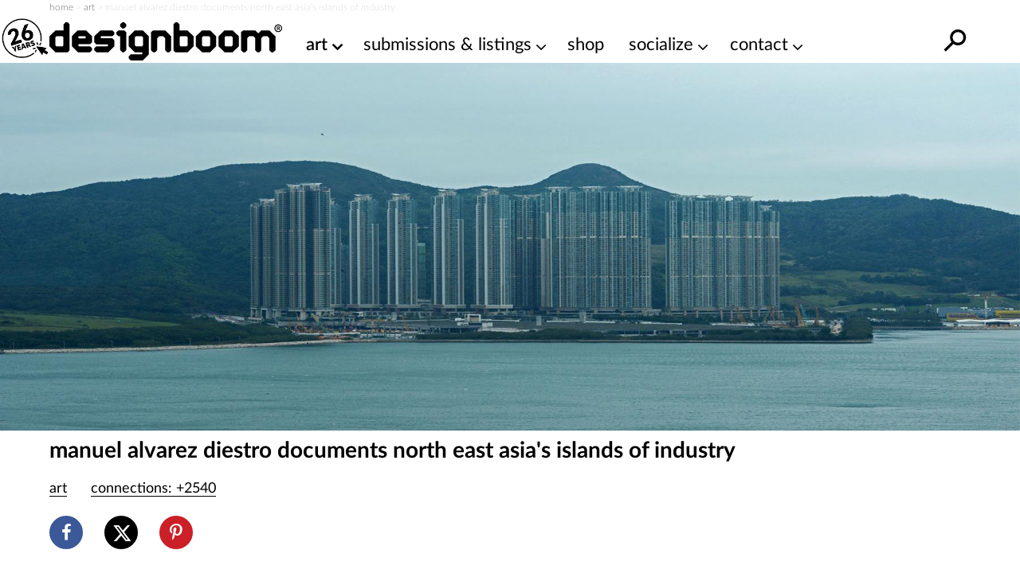

--- FILE ---
content_type: text/css
request_url: https://static.designboom.com/wp-content/themes/designboom/res/css/d__b.css?ver=build-20251209170916
body_size: 9054
content:
:root{--years-logo: url( "/wp-content/themes/designboom/res/images/26yearslogo.png" );--text-color: #000}@keyframes fade-in-up{0%{opacity:0}100%{transform:translateY(0);opacity:1}}@keyframes icon-move{49%{transform:translateX(-40px);opacity:0}50%{transform:translateX(40px);opacity:1}80%{transform:translateX(0)}}@keyframes bounce-top{0%{transform:translateY(-45px);animation-timing-function:ease-in;opacity:1}24%{opacity:1}40%{transform:translateY(-24px);animation-timing-function:ease-in}65%{transform:translateY(-12px);animation-timing-function:ease-in}82%{transform:translateY(-6px);animation-timing-function:ease-in}93%{transform:translateY(-4px);animation-timing-function:ease-in}25%,55%,75%,87%{transform:translateY(0px);animation-timing-function:ease-out}100%{transform:translateY(0px);animation-timing-function:ease-out;opacity:1}}@keyframes spin{0%{transform:rotate(0deg) scale(1)}50%{transform:rotate(180deg) scale(1.1)}100%{transform:rotate(360deg) scale(1)}}.text-color{color:#000 !important}.text-error{color:#e72323 !important}.text-thin{font-weight:300}.text-regular{font-weight:400}.text-semibold{font-weight:600}.text-bold{font-weight:700}.text-balanced{text-wrap:balance}.mx-auto{margin-left:auto;margin-right:auto}.d-block{display:block}.d-none{display:none}.d-bold{font-weight:700}.mt-0{margin-top:0}.mb-0{margin-bottom:0}.mt-5{margin-top:5px}.mb-5{margin-bottom:5px}.mt-10{margin-top:10px}.mb-10{margin-bottom:10px}.mr-10{margin-right:10px}.mt-15{margin-top:15px}.mb-15{margin-bottom:15px}.mt-20{margin-top:20px}.mb-20{margin-bottom:20px}.mt-30{margin-top:30px}.mb-30{margin-bottom:30px}.mt-35{margin-top:35px}.mb-35{margin-bottom:35px}.mt-40{margin-top:40px}.mb-40{margin-bottom:40px}.my-50{margin-bottom:50px;margin-top:50px}.pt-5{padding-top:5px}.pb-10{padding-bottom:10px}.size-14{font-size:14px}.size-16{font-size:16px}.size-18{font-size:18px}.size-20{font-size:20px}.size-22{font-size:22px}.size-24{font-size:24px}.size-28{font-size:28px}.size-30{font-size:30px}.upper{text-transform:uppercase}.pointer{cursor:pointer}.top-dashed{border-top:2px dashed}.no-pm p{margin-top:0;margin-bottom:0}.underline{text-decoration:underline;text-underline-position:under;text-decoration-thickness:1px}.d-inline-block{display:inline-block}.lh-small{line-height:1.2em}.w-100{width:100%}.m-pad{padding:0 15px}@media(min-width: 768px){.m-pad{padding:0}}.mx-page{margin-left:15px;margin-right:15px}@media(min-width: 768px){.mx-page{margin-left:0;margin-right:0}}button,input[type=button],input[type=reset],input[type=submit]{-webkit-appearance:button;-moz-appearance:button;appearance:button;cursor:pointer}input:focus::-moz-placeholder{color:rgba(0,0,0,0)}input:focus::placeholder{color:rgba(0,0,0,0)}.nowrap{white-space:nowrap}.link-default{color:#000;text-decoration:none}.link-default:hover{background-color:#fffe01;text-decoration:underline}.architonic-bar{border-top:1px solid #d3d3d3;border-bottom:1px solid #d3d3d3;margin-bottom:20px}.architonic-bar iframe{border:0 none;height:310px;width:100%}.architonic-sidebar{border-top:1px solid #d3d3d3;border-bottom:1px solid #d3d3d3}.architonic-sidebar iframe{border:0 none}.bck-half{--clr-bg: transparent;--clr-underline: #e9e9e9;--clr-pos-from: 55%;--clr-pos-to: 85%;transition:all .1s ease-in;background:linear-gradient(180deg, var(--clr-bg) 0 var(--clr-pos-from), var(--clr-underline) var(--clr-pos-from) var(--clr-pos-to), var(--clr-bg) var(--clr-pos-to) 100%)}.bck-half:hover{--clr-pos-from: 20%}.bck-half.no-hover:hover{--clr-pos-from: 55%}.bck-half-yellow{--clr-underline: #FFFE01 }.bck-half-green{--clr-underline: #01ff01 }.p--p-pic a>img:hover,.p--p-pic a>picture>img:hover,.p--popular-pic img:hover{opacity:.75;transition:all .3s ease-in-out}.wow{display:inline;text-transform:uppercase;background:#fff}.wow:after{display:block;content:""}.wow-22,.post-content h2.wow{font-size:22px}.wow-20,.post-content h3.wow{font-size:20px}.wow-yellow{background:linear-gradient(180deg, rgba(255, 255, 255, 0) 0%, rgba(255, 255, 255, 0) 65%, rgb(255, 254, 1) 65%, rgb(255, 254, 1) 100%)}.wow-green{background:linear-gradient(180deg, rgba(255, 255, 255, 0) 0%, rgba(255, 255, 255, 0) 65%, rgb(1, 255, 1) 65%, rgb(1, 255, 1) 100%)}.bg-yellow{background-color:#fffe01}.check-box-row{display:flex}.check-box{position:relative;cursor:pointer;-webkit-user-select:none;-moz-user-select:none;user-select:none;width:25px;height:25px;margin:10px 0}.check-box input{position:absolute;opacity:0;cursor:pointer;height:0;width:0}.checkmark{position:absolute;top:0;left:0;height:25px;width:25px;border:1px solid #d1d1d1;background-color:#fff}.check-box input.error~.checkmark{border-color:#e72323}.checkmark:after{opacity:0;content:"";position:absolute}.check-box input:checked~.checkmark:after{opacity:1}.check-box .checkmark:after{width:13px;height:10px;background:rgba(0,0,0,0);top:5px;left:6px;border:3px solid #333;border-top:none;border-right:none;transform:rotate(-50deg)}.check-box:hover input~.checkmark:after{opacity:.1}.check-box:hover input:checked~.checkmark:after{opacity:1}.check-box-text{margin-left:15px;padding-top:10px;font-size:18px}.check-box-text label{font-weight:600}.check-box-text a{text-decoration:underline}.video-container{--ratio: 56.25%;position:relative;padding-bottom:var(--ratio);height:0;overflow:hidden}.video-container iframe,.video-container object,.video-container video,.video-container embed{position:absolute;top:0;left:0;width:100%;height:100%;border:0 none}video{width:100%;height:auto}.bounce-top{animation:bounce-top .9s both}#midban{--gap: 18px;--mtop: 25px;--mbot: 0;display:none}.post #midban{--mbot: 25px}#midban.ready{display:block;position:relative;width:100%;aspect-ratio:9/16;aspect-ratio:var(--ratio, 9/16);margin:var(--mtop) 0 var(--mbot) 0}@media(min-width: 501px){#midban.ready{display:none !important}}#midban.ready .holder{position:absolute;top:0;right:0;bottom:0;left:0;top:var(--gap);overflow:hidden;clip:rect(0px, auto, auto, 0px);background-color:#f5f5f5}#midban.ready .ad{position:absolute;left:0;right:0;display:flex;justify-content:center;align-items:center;background-color:#f5f5f5;font-size:11px;font-style:italic;line-height:1;height:var(--gap)}#midban.ready .ad.top{top:0}#midban.ready .ad.bottom{bottom:0}#midban.ready ins{position:fixed;left:50%;top:50%;transform:translate(-50%, -50%);width:100%}#midban.ready a>img{max-width:none;width:100%}#db-main{margin-bottom:50px}.page-w{margin-left:15px;margin-right:15px}.unhero{margin-left:-15px;margin-right:-15px}@media(min-width: 768px){.page-w,.unhero{margin-left:0;margin-right:0}}@media(min-width: 950px){#db-main{--min-height: calc(100vh - 159px);min-height:var(--min-height)}#db-main.h-auto{--min-height: none}}@media(max-width: 949px){ul.side-menu{margin:0 0 50px 0;padding:0;list-style:none;display:flex;flex-direction:column}ul.side-menu a{color:#000;text-decoration:none}ul.side-menu>li{margin:0;padding:0;list-style:none;position:relative}ul.side-menu>li>a{display:block;font-size:22px;font-weight:700;white-space:nowrap;padding:10px 15px;line-height:20px}ul.side-menu>li.lev-0.dropdown .sub-menu{margin:0;padding:5px 0;list-style:none;display:grid;grid-template-columns:50% 50%}ul.side-menu>li.lev-0.dropdown .sub-menu>li{list-style:none}ul.side-menu>li.lev-0.dropdown .sub-menu>li:nth-child(even) a{padding-left:5px !important}ul.side-menu>li.lev-0.dropdown .sub-menu>li>a{display:block;font-size:20px;font-weight:400;white-space:nowrap;padding:3px 0 3px 30px;line-height:28px}ul.side-menu>li.lev-0.dropdown .sub-menu>li>a:before{content:attr(title);display:block;font-weight:700;height:1px;color:rgba(0,0,0,0);overflow:hidden;visibility:hidden;margin-bottom:-1px}ul.side-menu>li.lev-0.dropdown .sub-menu>li>a:hover,ul.side-menu>li.lev-0.dropdown .sub-menu>li>a:focus,ul.side-menu>li.lev-0.dropdown .sub-menu>li>a:active,ul.side-menu>li.lev-0.dropdown .sub-menu>li>a:hover:after{font-weight:700}ul.side-menu>li.lev-0.dropdown .sub-menu>li.dbc-compact-item>a{letter-spacing:-1px;font-size:16px}ul.side-menu>li.lev-0>a[title=jobs]{padding-top:25px}ul.side-menu>li.lev-0>a[title=jobs] span{position:absolute;font-size:80%;top:6px;line-height:1;transform:translateX(-40%);font-weight:400}}@media(max-width: 349px){ul.side-menu>li>a{font-size:20px}ul.side-menu>li.lev-0.dropdown .sub-menu>li>a{font-size:18px}}.nlbox-aside{padding:0 15px;margin-bottom:25px}.nlbox-page{margin-top:80px;margin-bottom:50px}.page .nlbox-page{margin-top:100px;margin-bottom:100px}.nlbox-call,.nlbox-footer,.contacts-footer{display:none}.nlbox-form{display:flex}.nlbox-form img{width:80px;height:80px}.nlbox-form .sx{width:100%}.nlbox-form .sx .row{display:flex;justify-content:space-between}.nlbox-form .dx{display:none}.nlbox-form .break{flex-basis:100%;height:0}.nlbox-form .l{display:none}.nlbox-form .data{display:flex;justify-content:space-between;flex:1;margin:10px 0 5px 0;align-items:baseline;max-width:320px}.sidebar-newsletter{position:relative;max-width:300px;margin:35px auto}.sidebar-newsletter.white{color:#fff}.sidebar-newsletter.white a{color:#fff}.sidebar-newsletter.white a:hover{color:#000}.sidebar-newsletter .nlbox-title{font-size:22px}.sidebar-newsletter .row-submit{background-color:#fff;display:inline;padding:5px 8px}.nlbox-form-abs{position:absolute;top:0;right:0;bottom:0;left:0;z-index:1;padding:25px 15px}.nlbox-form-box{display:flex;flex-direction:column}.mt-auto{margin-top:auto}.form-submit{font-size:20px;font-weight:700;background-color:rgba(0,0,0,0);-webkit-appearance:none;-moz-appearance:none;appearance:none;border:0 none;margin:0;padding:0;outline:none;color:#000}.form-submit:active{transform:scale(0.95)}.nlbox-page .nlbox-form{flex-wrap:wrap;justify-content:space-between}.nlbox-title{font-size:24px;font-weight:700}.nlbox-page .nlbox-title{font-size:24px}.tag .nlbox-page .nlbox-title{font-size:22px}.nlbox-useremail{-webkit-appearance:none;-moz-appearance:none;appearance:none;width:100%;max-width:500px;font-weight:300;border:1px solid #d1d1d1;padding:4px 0 4px 5px;outline:none;margin-right:10px}.check-box-text a{font-weight:300}@media(min-width: 430px){.nlbox-form .sx{max-width:320px}.nlbox-form .dx{display:flex;flex-direction:column;justify-content:flex-end;margin-left:30px;flex:1 0 80px}.nlbox-page .nlbox-form{justify-content:flex-start}.nlbox-page .nlbox-form .f{margin-right:40px}.nlbox-page .nlbox-form .l{display:block;margin-left:30px;width:80px;position:relative}.nlbox-page .nlbox-form .l img{position:absolute;top:-30px}.nlbox-page .nlbox-title{font-size:30px}}@media(min-width: 530px)and (max-width: 599px){.nlbox-page{max-width:500px;margin-left:auto;margin-right:auto}}@media(min-width: 950px){.nlbox-page .nlbox-form{align-items:stretch}.nlbox-page .nlbox-form .f{margin-right:20px}.nlbox-page .nlbox-form .l{display:block;margin-left:20px}.nlbox-page .nlbox-form .l img{position:inherit;top:inherit}.nlbox-page .nlbox-form .sample{display:flex;align-items:flex-end;padding-bottom:5px}.nlbox-page .nlbox-form .sample .check-box-row:first-child{margin-right:20px}.nlbox-page .nlbox-form .sample .check-box{margin:0}.nlbox-page .nlbox-form .sample .check-box-text{padding-top:0}.nlbox-page .nlbox-form .break{display:none}.nlbox-page .nlbox-form .data{margin:0 0 0 20px;align-items:flex-end;padding-bottom:5px}.nlbox-call{position:absolute;right:0;top:-80px}.nlbox-footer,.nlbox-call{justify-content:space-between}.nlbox-footer .nlbox-form,.nlbox-call .nlbox-form{display:block;width:360px;margin:0 5px;padding-top:10px}.nlbox-footer .nlbox-form .row,.nlbox-call .nlbox-form .row{display:flex;justify-content:space-between;align-items:flex-end}.nlbox-footer .check-box,.nlbox-call .check-box{margin-top:0;margin-bottom:0}.nlbox-footer .check-box-text,.nlbox-call .check-box-text{padding-top:0;font-size:16px;margin-left:10px}.nlbox-footer{display:flex;position:fixed;transform:translateY(150%);bottom:30px;right:5px;background-color:#fff}.nlbox-footer.sticky{animation:fade-in-up .3s ease forwards;z-index:1}.contacts-footer{display:flex;flex-direction:column;position:fixed;transform:translateY(150%);bottom:30px;background-color:rgba(255,255,255,.95);padding-left:20px}.contacts-footer.sticky{animation:fade-in-up .3s ease forwards;z-index:1}}@media(min-width: 1080px){.nlbox-call{display:flex}}.subscribe-box{--border-color: #000;--margin-top: 50px;margin-top:var(--margin-top)}.subscribe-box.sb{width:300px}.subscribe-box .inner{padding:2rem}.subscribe-box input[type=email],.subscribe-box input[type=submit]{-webkit-appearance:none;-moz-appearance:none;appearance:none;width:100%;outline:none;background-color:rgba(0,0,0,0)}.subscribe-box input[type=email]{border:none}.subscribe-box input[type=submit]{--border-radius: 50px;--border-thick: 3px;--color: #000;--bg-color: transparent;padding:1px 20px;color:var(--color);background-color:var(--bg-color);border-radius:var(--border-radius);border:var(--border-thick) solid var(--border-color)}.subscribe-box input[type=submit]:hover{--color: #FFFE01;--bg-color: #000}.subscribe-box input[type=submit]:active{transform:scale(0.9)}.subscribe-box input:-webkit-autofill,.subscribe-box input:-webkit-autofill:hover,.subscribe-box input:-webkit-autofill:focus,.subscribe-box textarea:-webkit-autofill,.subscribe-box textarea:-webkit-autofill:hover,.subscribe-box textarea:-webkit-autofill:focus,.subscribe-box select:-webkit-autofill,.subscribe-box select:-webkit-autofill:hover,.subscribe-box select:-webkit-autofill:focus{border:0 none;-webkit-text-fill-color:#000;-webkit-box-shadow:0 0 0 1000px rgba(0,0,0,0) inset;-webkit-transition:background-color 5000s ease-in-out 0s;transition:background-color 5000s ease-in-out 0s}.border-bottom{--thick: 3px;border-bottom:var(--thick) solid currentColor}.cbox{--template: 1em auto;--size: 30px;--inner-size: 20px;--border-thick: 3px;--border-radius: 0;--border-color: #000;--checked-color: #000;--bg: transparent;--justify-self: flex-start;--font-size: 16px;--gap: 0.5rem;--lh: 1em;display:grid;grid-gap:var(--gap);gap:var(--gap);grid-template-columns:var(--template);font-size:var(--font-size);line-height:var(--lh)}.cbox.cbox-column{--template: none;--justify-self: flex-end;--gap: 0}.cbox.cbox-md{--font-size: 22px}.cbox.cbox-circle{--border-radius: 50%}.cbox input[type=checkbox]{-webkit-appearance:none;-moz-appearance:none;appearance:none;margin:0;font:inherit;color:currentColor;display:grid;align-content:center;justify-content:center;place-content:center;background-color:var(--bg);width:var(--size);height:var(--size);border:var(--border-thick) solid var(--border-color);border-radius:var(--border-radius);justify-self:var(--justify-self);transform:translateY(-0.075em)}.cbox input[type=checkbox]::before{content:"";width:var(--inner-size);height:var(--inner-size);box-shadow:inset 1em 1em var(--checked-color);border-radius:var(--border-radius);transform:scale(0);transition:120ms transform ease-in-out}.cbox input[type=checkbox]:checked::before{transform:scale(1)}@media(min-width: 950px){.subscribe-box{--margin-top: 0}}.sidebar-bt{display:flex;justify-content:center;align-items:center;text-align:center;font-size:20px;background-color:#f6f6f6;border:1px solid #e9e9e9;padding:5px 0}.sidebar-bt:hover{background-color:#fffe01}.bt{color:#000;font-weight:600;text-align:center;border:0px solid;outline:none}.bt-action{width:220px;margin:0;padding:6px 0;font-size:22px}.bt-yellow{background-color:#fffe01}.bt-green{background-color:#01ff01}.bt-green:hover,.bt-green:active,.bt-green:focus{background-color:#fffe01}.bt-yellow:hover,.bt-yellow:active,.bt-yellow:focus{background-color:#01ff01}.publish-your-work{overflow:hidden}.publish-your-work .link-publish-your-work{display:block;width:100%;margin:75px 0 0 0;background-color:#01ff01;color:#000;font-size:28px;font-weight:600;border-radius:50px;padding:0 0 6px 0;text-align:center}.publish-your-work .link-publish-your-work:hover{background-color:#fffe01;color:#000;font-weight:600;text-decoration:none}.publish-your-work .link-promote,.publish-your-work .link-publish-your-competition{display:block;width:100%;margin:0;background-color:#01ff01;color:#000;font-size:28px;font-weight:600;border-radius:50px;padding:0px 0 6px 0;text-align:center}.publish-your-work .link-promote:hover,.publish-your-work .link-publish-your-competition:hover{background-color:#fffe01;color:#000;font-weight:600;text-decoration:none}.bt-play{box-sizing:border-box;position:relative;display:block;width:45px;height:45px}.bt-play::before{content:"";display:block;box-sizing:border-box;position:absolute;width:0;height:10px;border-top:10px solid rgba(0,0,0,0);border-bottom:10px solid rgba(0,0,0,0);border-left:17px solid #fff;top:11px;left:15px}.sidebar--archive .d-over-950{display:none}.popular-today-box{padding:50px 15px 0 15px}.popular-today-box .title{font-size:28px;text-transform:uppercase;font-weight:700}.popular-today-box .slick-track{display:flex}.popular-today-box .slick-slide{padding:0 10px}.popular-today-box .slick-slide:first-child{padding-left:0}.popular-today-box .slick-slide:last-child{padding-right:0}.popular-today-carousel{display:flex;width:100%;overflow-x:scroll;overflow-y:hidden;-webkit-overflow-scrolling:touch;-ms-overflow-style:none;scrollbar-width:none}.popular-today-carousel::-webkit-scrollbar{display:none}.popular-today-carousel.flickity-enabled{display:block;overflow:inherit}.popular-today-carousel:after{content:"flickity";display:none}.p--popular{height:inherit;display:flex;flex-direction:column;overflow:hidden;outline:none;flex:0 0 70%;height:auto;width:70%;margin-right:20px}.p--popular a{-webkit-user-select:none;-moz-user-select:none;user-select:none}.p--popular a,.p--popular a:focus,.p--popular a:active,.p--popular a:visited{outline:none}.p--popular-title{font-size:20px;font-weight:600;line-height:1.2em}.p--popular-title a{display:inline-block}.p--popular-info{white-space:nowrap;margin-top:auto;padding-top:20px;font-size:18px}.p--popular-info .cat{margin-right:30px;text-decoration:underline}.sidebar-link{display:none}@media(max-width: 359px){.popular-today-box .title{font-size:30px}.p--popular-info .cat{margin-right:15px}}@media(min-width: 530px)and (max-width: 599px){.popular-today-box{margin-left:auto;margin-right:auto;max-width:500px;padding-left:0;padding-right:0}.p--popular-info .cat{margin-right:15px}}@media(min-width: 500px){.popular-today-carousel .p--popular{flex:0 0 40%;width:40%}}@media(min-width: 768px){.popular-today-box{padding:50px 0 0 0}.p--popular-title a:hover{opacity:.7}}@media(min-width: 950px){#main-sidebar{flex:1 0 100%;max-width:300px;overflow-x:hidden;margin-left:20px;display:block;width:300px}#main-sidebar.aside-affixable{position:sticky;top:48px}#main-sidebar[\:not-has\(.aside-adv-box\)]{display:flex;flex-direction:column}#main-sidebar:not(:has(.aside-adv-box)){display:flex;flex-direction:column}#main-sidebar[\:not-has\(.aside-adv-box\)] .sidebar-newsletter{order:-1}#main-sidebar:not(:has(.aside-adv-box)) .sidebar-newsletter{order:-1}.sidebar-element,.sidebar--archive .d-over-950{display:block;width:300px}.box-sidebar{display:flex;align-items:flex-start}.box-sidebar .box{flex:1}.box-sidebar #main-sidebar{order:2}.sidebar-element{margin:0 0 65px 0}.sidebar-element.aside-adv-box,.sidebar-element.publish-your-work{margin:0 0 45px 0}.sidebar-element:last-of-type{margin-bottom:0px}.sidebar-item{margin:0 0 30px 0}.sidebar-element-title,.popular-today-title,.sidebar-element .title{font-size:1.375em;font-weight:600;color:#000;line-height:1.1}.popular-today-box{padding-top:0}.popular-today-box .title{font-size:1.375em;font-weight:600}.popular-today-carousel{display:block;overflow:hidden}.popular-today-carousel .p--popular{flex:none;position:relative;margin:0 0 30px 0;padding:0;flex-direction:row;width:auto}.popular-today-carousel .p--popular-pic{width:125px;height:100px;overflow:hidden}.popular-today-carousel .p--popular-title{width:175px;height:100px;overflow:hidden;padding:2px 5px 5px 10px;font-size:16px;font-weight:400;line-height:18px}.popular-today-carousel .p--popular-info{position:absolute;margin-top:0;padding:0 10px;bottom:-3px;right:0;width:175px;background-color:#fff;font-size:20px;font-weight:700}.popular-today-carousel .p--popular-info .cat{display:none}.popular-today-carousel:after{content:""}.sidebar-link{display:flex;justify-content:space-between;align-items:center}.sidebar-link a{font-size:24px;font-weight:700}.sidebar-link>.sidebar-bt{width:140px}}@media(min-width: 950px)and (max-width: 1199px){.sidebar--mt-outer,.sidebar--mt-inner{margin-top:134px}}@media(min-width: 1200px){.sidebar--mt-outer{margin-top:124px}.sidebar--mt-inner{margin-top:70px}}.flickity-enabled{position:relative}.flickity-enabled:focus{outline:none}.flickity-viewport{overflow:hidden;position:relative;height:100%}.flickity-slider{position:absolute;width:100%;height:100%}.flickity-enabled.is-draggable{-webkit-tap-highlight-color:rgba(0,0,0,0);-webkit-user-select:none;-moz-user-select:none;user-select:none}.flickity-enabled.is-draggable .flickity-viewport{cursor:move;cursor:grab}.flickity-enabled.is-draggable .flickity-viewport.is-pointer-down{cursor:grabbing}.flickity-button{position:absolute;background:rgba(255,255,255,.5);border:none;color:#000}.flickity-button:hover{background:#fff;cursor:pointer}.flickity-button:focus{outline:none;box-shadow:0 0 0 5px #19f}.flickity-button:active{opacity:.6}.flickity-button:disabled{opacity:.3;cursor:auto;pointer-events:none}.flickity-button-icon{fill:currentColor}.flickity-prev-next-button{top:33%;width:44px;height:44px;border-radius:50%;transform:translateY(-50%)}.flickity-prev-next-button.previous{left:0px}.flickity-prev-next-button.next{right:0px}.flickity-prev-next-button .flickity-button-icon{position:absolute;left:20%;top:20%;width:60%;height:60%}.flickity-page-dots{position:absolute;width:100%;bottom:-25px;padding:0;margin:0;list-style:none;text-align:center;line-height:1}.flickity-rtl .flickity-page-dots{direction:rtl}.flickity-page-dots .dot{display:inline-block;width:10px;height:10px;margin:0 8px;background:#333;border-radius:50%;opacity:.25;cursor:pointer}.flickity-page-dots .dot.is-selected{opacity:1}.pikker{position:relative;margin-top:25px;margin-bottom:25px}.pikker-badge{position:absolute;top:10px;right:10px;background-color:rgba(0,0,0,.2);z-index:100;padding:5px 10px;font-size:20px;display:flex;border-radius:50px}.pikker-badge span{color:#fff}.pikk{width:100%;flex:1 0 100%}.pikk picture,.pikk img{width:100%;height:auto;margin:0;padding:0}.pikker-slider{display:flex;overflow:hidden}.pikker-slider.flickity-enabled{display:block;overflow:inherit}.pikker-slider .flickity-prev-next-button{top:calc(50% - 22px)}.pikk-cap{width:100%}.p--p{display:flex;flex-direction:column;outline:none}.p--p a{-webkit-user-select:none;-moz-user-select:none;user-select:none}.p--p a,.p--p a:focus,.p--p a:active,.p--p a:visited{outline:none}.p--p-title{margin-top:5px;letter-spacing:-0.1px}.p--p-title a{color:#000}.p--p-excerpt,.p--p-c-excerpt,.p--p-cmob-excerpt{padding-top:15px;font-size:18px}.p--p-excerpt,.p--p-c-excerpt{display:none}.p--p-deadline{font-weight:600;padding-top:10px}.p--p-info{display:flex;margin-top:15px;position:relative}.p--p-info .cat{font-size:18px;text-decoration:underline;font-weight:400;margin-right:30px;display:inline-block}.p--p-info .catr{margin-left:auto;font-size:18px}.p--p-pic{width:100%;position:relative}.p--p-pic img{width:100%;max-width:100%;height:auto}.p--p-pic img.lazyload:before,.p--p-pic img.lazyloading:before,.p--p-pic img.img-error:before{content:"";display:block;padding-top:80%}.p--p-date{display:none;position:absolute;top:0;right:0;background-color:rgba(255,255,255,.6);padding:5px 10px;font-weight:700;text-transform:lowercase}.p--p-pic:hover .p--p-date{display:block}.p--p-conn{padding-top:10px;font-size:18px;font-weight:300;position:relative}.block--b{position:relative;max-width:570px}.block--padded{margin-left:15px;margin-right:15px}.block--mt,.block--mt-50{margin-top:50px}.block--highlights{margin-left:auto;margin-right:auto}.block--highlights .p--p-title{font-size:24px;font-weight:700;line-height:1.1em}.block--title-home{position:absolute;top:-30px;background-color:#fff;padding:0 10px 2px 15px;z-index:1}.block--title-home .small{padding-left:2px}.block--title-home .big{font-size:38px;line-height:1em}.block--title-spons .small{padding-left:2px}.block--title-spons .big{font-size:38px;line-height:1em}.block--title-b .small{padding-left:2px}.block--title-b .big{font-size:46px;line-height:1em}.block--title-sm .small,.block--title-xs .small{padding-left:2px}.block--title-sm .big,.block--title-xs .big{font-size:30px;line-height:1em}.block--compact{margin-top:70px}.block--compact .block--title{position:absolute;top:-30px;background-color:#fff;padding:0 10px 2px 0;z-index:1}.block--compact .block--title .small{padding-left:2px}.block--compact .block--title .big{font-size:38px;line-height:1em}.block--focus{--bg: #f3f3f3;--corner-color: #000;--corner-width: 60px;--corner-height: 40px;--corner-thick: 3px;--corner-padding: 0px;--padding: 15px;--margin-top: 40px;--margin-inner-top: 30px;margin-top:var(--margin-top);background-color:var(--bg);display:flex;padding-top:var(--padding);padding-bottom:var(--padding);position:relative}.block--focus::before,.block--focus::after,.block--focus>.focus::before,.block--focus>.focus::after{position:absolute;content:" ";width:var(--corner-width);height:var(--corner-height);border-color:var(--corner-color);border-style:solid}.block--focus::before{top:calc(0px - var(--corner-padding));left:calc(0px - var(--corner-padding));border-width:var(--corner-thick) 0 0 var(--corner-thick)}.block--focus::after{top:calc(0px - var(--corner-padding));right:calc(0px - var(--corner-padding));border-width:var(--corner-thick) var(--corner-thick) 0 0}.block--focus>.focus::before{bottom:calc(0px - var(--corner-padding) - var(--padding));right:calc(0px - var(--corner-padding) - var(--padding));border-width:0 var(--corner-thick) var(--corner-thick) 0}.block--focus>.focus::after{bottom:calc(0px - var(--corner-padding) - var(--padding));left:calc(0px - var(--corner-padding) - var(--padding));border-width:0 0 var(--corner-thick) var(--corner-thick)}.block--focus>.block--compact{margin-top:var(--margin-inner-top)}.block--focus .block--title{background-color:var(--bg)}.block--focus .bck-half{--clr-bg: var(--bg)}@media(min-width: 768px){.block--focus{--corner-padding: 5px}}.block--tag .block--title{font-size:24px}.block--highlights .x-p{padding-left:15px;padding-right:15px}.block--news .p--p-title,.block--sponsored .p--p-title{font-size:22px;font-weight:700;line-height:1.1em}.block--3col .p--p-title{font-weight:600}.block--readers .p--p-info .catr{margin-left:0;display:block}.block-info{font-size:18px;font-weight:300;margin-top:20px}.block--pagination{display:flex;margin-top:50px;margin-bottom:50px}.block--pagination .prev,.block--pagination .next{font-size:28px;font-weight:700;display:inline-block;position:relative}.block--pagination .prev:after,.block--pagination .next:after{content:"";position:absolute;bottom:5px;left:0;width:100%;height:25%;z-index:-1;background-color:#fffe01}.block--pagination .next{margin-left:auto}.block--pagination.block--pagination-small .prev,.block--pagination.block--pagination-small .next{font-size:18px}.block-call{max-width:360px;margin-top:15px}.block-call .folks-button{width:100%;padding-bottom:22%;background-size:cover;position:relative}.block-call .people-button{overflow:hidden;width:195px;height:113.75px;background-size:cover;position:relative}.block-call .folks-link{position:absolute;bottom:15%;width:60%;left:20%;font-size:20px;text-align:center;text-transform:uppercase;font-weight:bold;letter-spacing:-1px;line-height:1.2em}.block-call .folks-link .slick-slide{overflow:hidden}.block-call .folks-link .bck-half{display:inline !important}.block-call .people-link{margin:46px 0 0 0;font-size:20px;padding:0px 0 3px 0;white-space:nowrap;display:block;width:100%;background-color:#01ff01;font-weight:600;border-radius:50px;text-align:center}.block-call .hide-me-first{visibility:hidden;height:0px}.block-call .slick-initialized .hide-me-first{visibility:visible}.block--3col .block-call{display:none}.block-grid{position:relative}.gridbox,.gridbox-highlights,.gridbox--3col{display:grid;grid-template-columns:1fr;grid-row-gap:35px;grid-column-gap:0px}.grid-carousel{display:flex;width:100%;overflow-x:scroll;overflow-y:hidden;-webkit-overflow-scrolling:touch;-ms-overflow-style:none;scrollbar-width:none}.grid-carousel::-webkit-scrollbar{display:none}.grid-carousel .p--p{height:inherit;overflow:hidden;display:flex;flex:0 0 70%;width:70%;margin-right:20px;height:auto}.grid-carousel .p--p-title{font-size:20px;font-weight:600;line-height:1.2em}.grid-carousel .p--p-title a{display:inline-block}.grid-carousel .p--p-info{white-space:nowrap;margin-top:auto;padding-top:15px;font-size:18px}.grid-carousel.flickity-enabled{display:block;overflow:inherit}.grid-carousel:after{content:"flickity";display:none}.p--p-competition{margin-top:auto}.p--p-competition .category{font-size:18px;text-decoration:underline;text-underline-position:under;font-weight:400;transition:background-color .5s ease;display:inline-block;margin-top:10px}.p--p-competition .category:hover{background-color:#fffe01}.p--p-competition .deadline{font-size:18px;font-weight:300;display:block;margin-top:10px}.p--p-iframe-video{position:relative;padding-bottom:56.25%;cursor:pointer}.p--p-iframe-video.res-video{padding-bottom:178%;padding-bottom:var(--m-ratio, 178%)}.p--p-iframe-video iframe{position:absolute;top:0;left:0;width:100%;height:100%;z-index:1}.p--p-iframe-video iframe.poster{filter:blur(1px);background-position:center top;background-repeat:no-repeat;background-size:cover}.p--p-iframe-video .io{position:absolute;z-index:3;top:0;left:0;width:100%;height:100%;display:none}.p--p-iframe-video .play{position:absolute;z-index:2;border:2px solid #fff;border-radius:50px;right:15px;bottom:15px;display:none}.p--p-iframe-video .play:hover{border-color:#fffe01}.p--p-iframe-video .play:hover:before{border-left-color:#fffe01}.p--p-iframe-video:hover{cursor:pointer}.p--p-iframe-video:hover .play{border-color:#fffe01}.p--p-iframe-video:hover .play:before{border-left-color:#fffe01}.p--p-iframe-video iframe.poster~.io,.p--p-iframe-video iframe.poster~.play{display:block}.p--p-iframe-video img.poster{position:absolute;top:0;left:0;width:100%;height:100%;z-index:2}.p--p-iframe-video .vna{position:absolute;top:0;left:0;width:100%;height:100%;background-color:#e9e9e9;display:flex;justify-content:center;align-items:center}.p--p-iframe-video .vna span{border:1px dashed #000;padding:5px 10px;font-style:italic}.p--p-iframe{position:relative;padding-bottom:56.25%;cursor:pointer}.p--p-iframe iframe{position:absolute;top:0;left:0;width:100%;height:100%;z-index:1}.p--p-iframe iframe.poster{filter:blur(1px);background-position:center top;background-repeat:no-repeat;background-size:cover}.p--p-iframe .io{position:absolute;z-index:3;top:0;left:0;width:100%;height:100%;display:none}.p--p-iframe .play{position:absolute;z-index:2;border:2px solid #fff;border-radius:50px;right:15px;bottom:15px;display:none}.p--p-iframe .play:hover{border-color:#fffe01}.p--p-iframe .play:hover:before{border-left-color:#fffe01}.p--p-iframe:hover{cursor:pointer}.p--p-iframe:hover .play{border-color:#fffe01}.p--p-iframe:hover .play:before{border-left-color:#fffe01}.p--p-iframe iframe.poster~.io,.p--p-iframe iframe.poster~.play{display:block}.p--p-iframe .vna{position:absolute;top:0;left:0;width:100%;height:100%;background-color:#e9e9e9;display:flex;justify-content:center;align-items:center}.p--p-iframe .vna span{border:1px dashed #000;padding:5px 10px;font-style:italic}.p--p-video{position:relative;padding-bottom:80%}.p--p-video video{position:absolute;top:0;left:0;width:100%;height:100%}.p--p-shop{margin-top:auto}.p--p-shop>span{display:block;font-size:1.125em;font-weight:300;white-space:nowrap;overflow-x:hidden}.p--p-shop span.price{font-weight:700;font-size:1.375em}.p--p-shop span.price .amount{font-weight:700}.p--p-shop span.price strike .amount{font-weight:300}.p--p-shop span.price del .amount{font-size:.875em}.p--p-shop span.price ins .amount{text-align:center;font-weight:700}.conn-wrapper{display:inline-block;padding-right:35px}.conn-list-wrapper{position:absolute;transform:scale(0);overflow:hidden;left:0;right:0;padding:15px 15px 0 15px;display:block}.conn-list-wrapper ul{transform:translateY(calc(100% + 5px));transition:.3s cubic-bezier(0.215, 0.61, 0.355, 1)}.conn-list-wrapper ul li{margin-bottom:10px}.conn-wrapper.open .conn-list-wrapper,.conn-wrapper:hover .conn-list-wrapper{background-color:rgba(255,255,255,.9);transform:scale(1) translateY(calc(-100% - 25px));font-weight:700;width:100%}.conn-wrapper.open .conn-list-wrapper ul,.conn-wrapper:hover .conn-list-wrapper ul{transform:translateY(0)}.scl-bar{position:absolute;display:flex;justify-content:center;align-items:flex-end;top:20px;overflow:hidden;transform:scale(0) translateX(-15px);padding:20px 15px;background-color:rgba(255,255,255,.9)}.scl-btn{width:42px;height:42px;display:flex;justify-content:center;align-items:center;border:2px solid;border-radius:50%;font-size:22px;text-decoration:none;transform:translateY(70px);transition:.3s cubic-bezier(0.215, 0.61, 0.355, 1);margin-right:10px;color:#fff;overflow:hidden;background-color:rgba(255,255,255,.9)}.scl-btn:last-child{margin-right:0}.scl.open .scl-bar,.scl:hover .scl-bar{top:-78px;transform:scale(1) translateX(-15px)}.scl.open .scl-btn,.scl:hover .scl-btn{transform:translateY(0)}.scl.open .scl-btn:nth-child(1),.scl:hover .scl-btn:nth-child(1){transition-delay:.15s}.scl.open .scl-btn:nth-child(2),.scl:hover .scl-btn:nth-child(2){transition-delay:.2s}.scl.open .scl-btn:nth-child(3),.scl:hover .scl-btn:nth-child(3){transition-delay:.25s}.scl-btn.facebook{border-color:#3b5998;background:#3b5998}.scl-btn.facebook:hover{color:#3b5998}.scl-btn.twitter{border-color:#000;background:#000}.scl-btn.twitter .icon{font-size:20px}.scl-btn.twitter .icon:before{margin-top:-2px;margin-left:-1px}.scl-btn.twitter:hover{color:#000}.scl-btn.pinterest{border-color:#cb2027;background:#cb2027}.scl-btn.pinterest:hover{color:#cb2027}.scl-btn.reddit{border-color:#ff4500;background:#ff4500}.scl-btn.reddit:hover{color:#ff4500}.scl-btn:hover{background:#fff}.scl-btn:hover .icon{animation:.4s icon-move linear 0s}#nav-comp{display:flex;flex-direction:column}.nav-comp-a,.nav-comp-a-big{font-size:22px;font-weight:600}.nav-comp-item.active .bg-ahover{position:relative}.nav-comp-item.active .bg-ahover:after{content:"";position:absolute;bottom:3px;left:0;width:100%;height:35%;z-index:-1;transition:all .1s ease-in}.nav-comp-item.active .bg-ahover.bg-ahover-yellow:after{background-color:#fffe01}.nav-comp-item.active .bg-ahover.bg-ahover-green:after{background-color:#01ff01}@media(max-width: 359px){.block--news .p--p-title,.block--sponsored .p--p-title{font-size:20px}.p--p-info .catr{display:none}.block--title-b .big{font-size:38px}.block--readers .block-call .folks-link{font-size:17px}.block--pagination .prev,.block--pagination .next{font-size:20px}}@media(min-width: 501px){.p--p-iframe-video.res-video{padding-bottom:56.25%;padding-bottom:var(--d-ratio, 56.25%)}}@media(min-width: 500px){.grid-carousel .p--p{flex:0 0 40%;width:40%}}@media(min-width: 360px)and (max-width: 599px){.block--title-home .big,.block--compact .block--title .big{font-size:46px}.block--title-spons .big{font-size:44px}}@media(min-width: 530px)and (max-width: 599px){.block--highlights .x-p{padding-left:0;padding-right:0}.block--title-home{padding-left:0}}@media(min-width: 600px){.block--focus{--margin-inner-top: 0px}.block--b{max-width:100%}.block--padded,.block--highlights{margin-left:15px;margin-right:15px}.block--highlights .x-p{padding-left:0;padding-right:0}.block--title-home{padding-left:0}.block--title-spons .big{font-size:44px}.gridbox,.gridbox-highlights,.gridbox--3col{grid-template-columns:repeat(2, minmax(260px, 1fr));grid-column-gap:36px}.gridbox,.gridbox--3col{grid-row-gap:50px}.gridbox-highlights{grid-row-gap:35px}.gridbox .p--p-full-row{grid-column-start:1;grid-column-end:span 2}.p--p-title a:hover,a.p--p-title:hover{opacity:.7}.p--p-info{margin-top:auto;padding-top:15px}.p--p-info .catr{display:none}.p--p-info.mt-0{margin-top:0}.block--compact{margin-top:50px}.block--compact .block--title{position:inherit;top:auto;padding:0}.block--compact .block--title .big{font-size:46px}.block--pagination .prev,.block--pagination .next{font-size:30px}.block--pagination.block--pagination-small .prev,.block--pagination.block--pagination-small .next{font-size:30px}.scl.open .scl-bar,.scl:hover .scl-bar{top:-60px}.conn-list-wrapper{padding-left:0;padding-right:0}.p--p-c-excerpt{display:block}.p--p-cmob-excerpt{display:none}#nav-comp{display:flex;flex-direction:row}.nav-comp-item-ml{margin-left:20px}}@media(min-width: 768px){.block--focus{--margin-top: 35px}.block--focus>.block--compact{margin-left:var(--padding);margin-right:var(--padding)}.block--padded,.block--highlights{margin-left:0;margin-right:0}.block--title-home .big{font-size:46px}.block--tag .block--title{font-size:28px}.p--p-info .catr{display:block}.bg-ahover{position:relative}.bg-ahover:after{content:"";position:absolute;bottom:3px;left:0;width:100%;height:0%;z-index:-1;transition:all .1s ease-in}.bg-ahover-yellow:after{background-color:#fffe01}.bg-ahover-green:after{background-color:#01ff01}a:hover .bg-ahover:after{height:35%}.bg-ahover:hover:after{height:35%}.nav-comp-item.active a:hover .bg-ahover:after,.nav-comp-item.active .bg-ahover:hover:after{height:75%}.block-footer{display:flex}.more.more-first{margin-right:auto}.more-sep{padding:0 5px}.more{font-size:18px}}@media(min-width: 950px){.block-video{margin-top:50px}.block--title-home .big,.block--compact .block--title .big,.block--title-b .big,.block--title-spons .big{font-size:60px}.block--title-sm .big{font-size:46px}.gridbox,.gridbox-highlights{grid-template-columns:repeat(2, minmax(265px, 1fr))}.gridbox--3col{grid-template-columns:repeat(3, minmax(280px, 1fr))}.p--p-excerpt{display:block}.block--pagination{margin-top:70px}.block--readers{overflow:inherit}.block--readers .p--p-title{font-size:22px}.grid-carousel{display:grid;grid-template-columns:repeat(3, minmax(283px, 1fr));grid-row-gap:35px;grid-column-gap:36px}.grid-carousel .p--p-info{padding-top:0px}.grid-carousel .p--p-info .catr{display:block}.grid-carousel .p--p{overflow:hidden;flex:none;margin:0;width:auto}.grid-carousel:after{content:""}}@media(min-width: 1200px){.block--focus{--margin-inner-top: 20px}.block--compact{margin-top:70px}.block--compact .block--title{position:absolute;top:-30px;padding:0 10px 2px 0}.block--mt{margin-top:70px}.block-call{position:absolute;right:0;top:-80px;margin-top:0}.block-call .folks-button{width:360px;height:80px;background-size:cover;position:relative}.tag .block--shop .block-call,.page .block--shop .block-call{display:none}.block--pagination .prev:before,.block--pagination .next:before{color:#000;position:absolute}.block--pagination .prev:after,.block--pagination .next:after{background-color:rgba(0,0,0,0)}.block--pagination .prev:hover:after,.block--pagination .next:hover:after{background-color:#fffe01}.block--pagination .prev:before{content:"<";left:-25px}.block--pagination .next:before{content:">";right:-25px}}.post-content p{margin:0;padding:0}.post-content table{display:none}.post-content a{text-decoration:none;color:#a4a1a1}.post-content a:hover{background-color:#fffe01;color:#000;text-decoration:underline;transition:background-color .3s linear}.article-main-description img,.post-content>p>img,.post-content>p>*>img{margin:40px -50vw 0px -50vw;left:50%;right:50%;position:relative;max-width:calc(100% + (15px * 2));z-index:-1;pointer-events:none}.hero-image img{pointer-events:none}.post-content img+br{display:none}.img-aw img{-o-object-fit:none;object-fit:none;-o-object-position:0;object-position:0}.fullwidth-image{--hwm: calc(var(--vw, 1vw) * -50);width:calc(1vw*100);width:calc(var(--vw, 1vw)*100);position:relative;left:50%;right:50%;margin:40px var(--hwm)}.fullwidth-image img,.fullwidth-image canvas{width:100%;pointer-events:none}.post-author-box{display:flex;justify-content:space-between;margin:50px -15px 35px -15px;font-size:18px;padding:7px 15px}.post-author-box .bck-half:after{height:20%}@media(min-width: 768px){.post-author-box{padding:0;margin:50px 0 35px 0}}#block-tags{scroll-margin-top:70px}.block-gallery{position:relative;margin:0 0 50px 0}.block-grid{overflow:hidden}.gallery-carousel{display:flex;width:100%;overflow-x:scroll;overflow-y:hidden;-webkit-overflow-scrolling:touch;-ms-overflow-style:none;scrollbar-width:none}.gallery-carousel>.item{flex:0 0 185px}.gallery-carousel .item{-webkit-user-select:none;-moz-user-select:none;user-select:none;outline:none}.gallery-carousel .item *{outline:none}.gallery-carousel .item.mr{margin-right:15px}.gallery-carousel::-webkit-scrollbar{display:none}.gallery-carousel .expanded{display:none}.gallery-carousel.flickity-enabled{display:block;overflow:inherit}.gallery-carousel.flickity-enabled .item{width:185px;margin-right:20px}.gallery-carousel.flickity-enabled .flickity-prev-next-button{top:60px}.gallery-carousel:after{content:"flickity";display:none}.congratulation{border:2px dashed;border-color:#000;padding:15px;margin:15px}.congratulation p{margin:5px 0}@media(min-width: 768px){.article-main-description img,.post-content>p>img,.post-content>p>*>img{margin:40px 0 0px 0;left:0;right:0;position:inherit;max-width:100%}.congratulation{margin:15px 0}}@media(min-width: 950px){.gallery-carousel{grid-row-gap:35px;grid-column-gap:25px;flex-wrap:wrap}.gallery-carousel .item{flex:none;width:185px}.gallery-carousel .item.mr{margin-right:0}.gallery-carousel:after{content:""}}@media(min-width: 1200px){.gallery-carousel .item{width:185px}}#footer-extended{--bg: #FFFE01;--color: #000;--social-gap: 25px;--social-justify: flex-start;--social-mt: 25px;--fs: 18px;--col-0: 100%;--col-1: 50%;--col-2: 50%;--col-3: 100%;--logo-height: 34px;--ci-mtop: 25px;background-color:var(--bg);color:var(--color);font-size:var(--fs);padding:25px 0}#footer-extended .logo-svg{height:var(--logo-height)}.company-info{margin-top:var(--ci-mtop);display:flex;flex-wrap:wrap;align-items:baseline}.ci--title{font-size:18px;width:100%;display:block;font-weight:700}.fmenu{flex-wrap:wrap}.fmenu .col-0{flex-basis:var(--col-0)}.fmenu .col-1{flex-basis:var(--col-1)}.fmenu .col-2{flex-basis:var(--col-2)}.fmenu .col-3{flex-basis:var(--col-3)}@media(max-width: 359px){#footer-extended{--fs: 16px}}@media(min-width: 768px){.ci--title{display:inline-block;width:auto}#footer-extended{--col-1: 25%;--col-2: 20%;--col-3: 55%;--social-mt: 0;--ci-mtop: 0}}@media(min-width: 950px){#db-footer{width:100%;-webkit-user-select:none;-moz-user-select:none;user-select:none;display:block}.db-footer-inner,.footer-holder{height:30px}.db-footer-inner{display:flex;align-items:center}.db-footer-nav{display:flex}.db-footer-item>a,.db-footer-brand{display:block;font-size:18px;font-weight:400;white-space:nowrap;color:#000;text-decoration:none;margin:0 0 0 20px;position:relative}.db-footer-item>a:after,.db-footer-brand:after{content:"";position:absolute;bottom:5px;left:0;width:100%;height:0;z-index:-1;transition:all .1s ease-in}.db-footer-item>a:hover:after,.db-footer-item>a:focus:after,.db-footer-item>a:active:after,.db-footer-brand:hover:after,.db-footer-brand:focus:after,.db-footer-brand:active:after{height:75%;background-color:#fffe01}.db-footer-brand{font-size:18px;margin-left:0}.db-footer-vat{display:none}}@media(min-width: 1200px){.db-footer-vat{display:block;font-size:18px;margin-left:auto}#footer-extended{--col-0: 25%;--col-1: 20%;--col-2: 20%;--col-3: 35%;--social-mt: 0;--social-justify: flex-end}}#db-nsf{display:flex}#db-nsf-btn{-webkit-appearance:none;-moz-appearance:none;appearance:none;outline:none;border:0 none;background-color:rgba(0,0,0,0);background-image:none}#db-nsf-btn .filler-level{display:none}#db-nsf-btn:hover,#db-nsf-btn:focus,#db-nsf-btn:active{outline:none}#db-nsf-btn:active{transform:scale(0.9)}#db-nsf-fld{border:0 none;background-color:rgba(0,0,0,0);background-image:none;border-radius:0;outline:0;width:100%;margin:0}#db-nsf-fld::-moz-placeholder{color:#c3c3c3;font-size:14px;font-weight:normal}#db-nsf-fld::placeholder{color:#c3c3c3;font-size:14px;font-weight:normal}.db-nsf-lbl{line-height:36px;flex-grow:1}.screen-reader-text{word-wrap:normal !important}.screen-reader-text{border:0;clip:rect(1px, 1px, 1px, 1px);-webkit-clip-path:inset(50%);clip-path:inset(50%);height:1px;margin:-1px;overflow:hidden;padding:0;position:absolute;width:1px}#hwc-fixed{display:none}@media(min-width: 768px){#hwc-fixed{display:flex}}.hero-slider-cover{display:flex;overflow:hidden}.hero-slider-cover .picture-link{display:block;width:100%;height:0;overflow:hidden;outline:none;margin:0;padding:0 0 120% 0;text-decoration:none}@media(min-width: 501px){.hero-slider-cover .picture-link{padding:0 0 41.66% 0}}.hero-slider-cover .picture-link:hover{text-decoration:none}.hero-slider-cover .picture-link picture,.hero-slider-cover .picture-link img{width:100%;height:auto;margin:0;padding:0}.hero-slider-cover .picture-link .img-error{display:none}.hero-slider-cover .caption-link{font-weight:700;color:#000;font-size:24px;line-height:1.2em;margin:0 15px;display:inline-block;text-decoration:none}.hero-slider-cover .caption-link:hover{text-decoration:none}@media(min-width: 360px){.hero-slider-cover .caption-link{font-size:1.5em;font-size:28px}}@media(min-width: 501px)and (max-width: 599px){.hero-slider-cover .caption-link{max-width:500px;margin-left:auto;margin-right:auto;display:block}}@media(min-width: 768px){.hero-slider-cover .caption-link{margin:0}}@media(min-width: 1200px){.hero-slider-cover .caption-link{white-space:nowrap}}.hero-slider-cover .cover{display:flex;flex-direction:column;overflow:hidden;width:100%;height:auto;flex:1 0 100%}@media(max-width: 949px){.hero-slider-cover .cover .cap{width:100%}}.hero-slider-cover .cover .cat{margin-top:auto}.hero-slider-cover .item{display:none}.hero-slider-cover.flickity-enabled{display:block;overflow:inherit}.hero-slider-cover.flickity-enabled .item{display:flex;flex-direction:column;height:inherit;overflow:hidden;width:100%;height:auto;flex:1 0 100%}.hero-slider-cover.flickity-enabled .item .cat{margin-top:auto}.hero-slider-cover:after{content:"";display:none}@media(min-width: 768px){.hero-slider-cover:after{content:"flickity"}}
